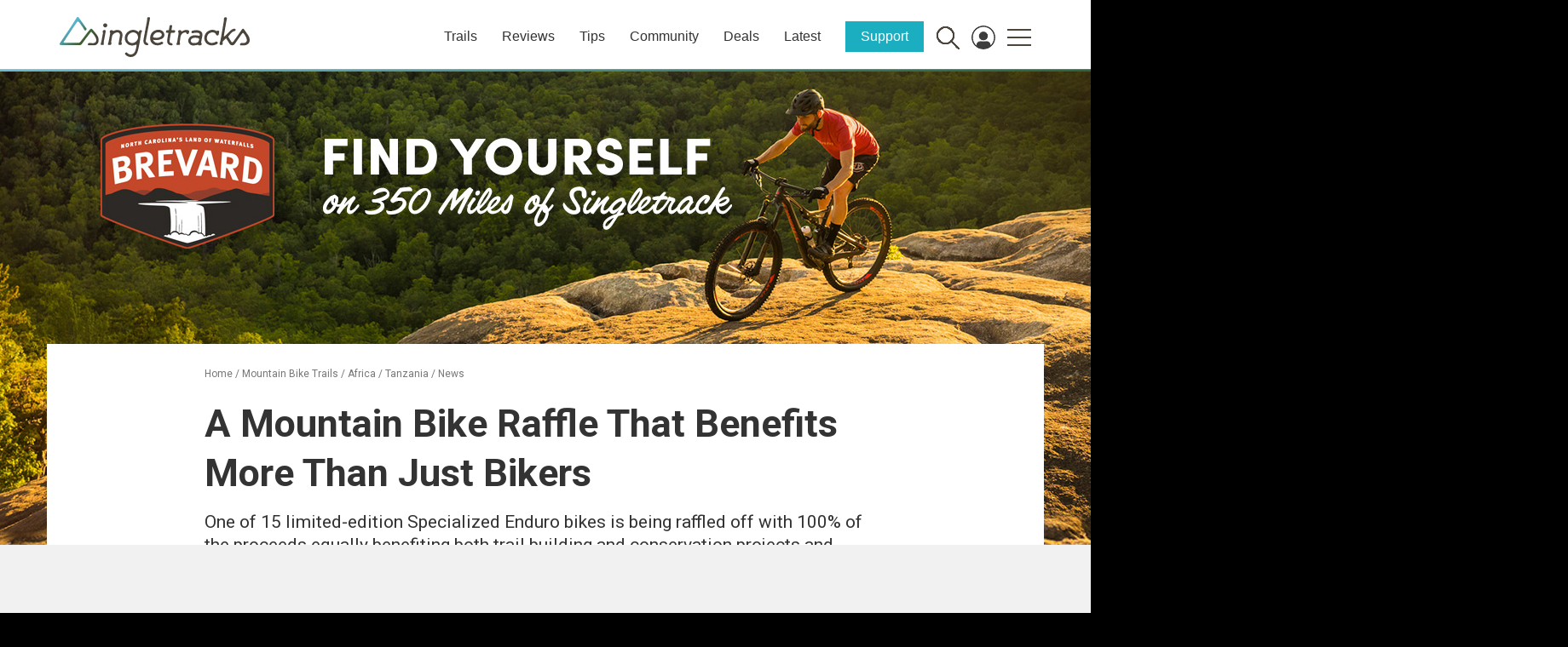

--- FILE ---
content_type: text/html; charset=utf-8
request_url: https://www.google.com/recaptcha/api2/aframe
body_size: 269
content:
<!DOCTYPE HTML><html><head><meta http-equiv="content-type" content="text/html; charset=UTF-8"></head><body><script nonce="upof0NXXgKNSJDbY6dFLBg">/** Anti-fraud and anti-abuse applications only. See google.com/recaptcha */ try{var clients={'sodar':'https://pagead2.googlesyndication.com/pagead/sodar?'};window.addEventListener("message",function(a){try{if(a.source===window.parent){var b=JSON.parse(a.data);var c=clients[b['id']];if(c){var d=document.createElement('img');d.src=c+b['params']+'&rc='+(localStorage.getItem("rc::a")?sessionStorage.getItem("rc::b"):"");window.document.body.appendChild(d);sessionStorage.setItem("rc::e",parseInt(sessionStorage.getItem("rc::e")||0)+1);localStorage.setItem("rc::h",'1763906073424');}}}catch(b){}});window.parent.postMessage("_grecaptcha_ready", "*");}catch(b){}</script></body></html>